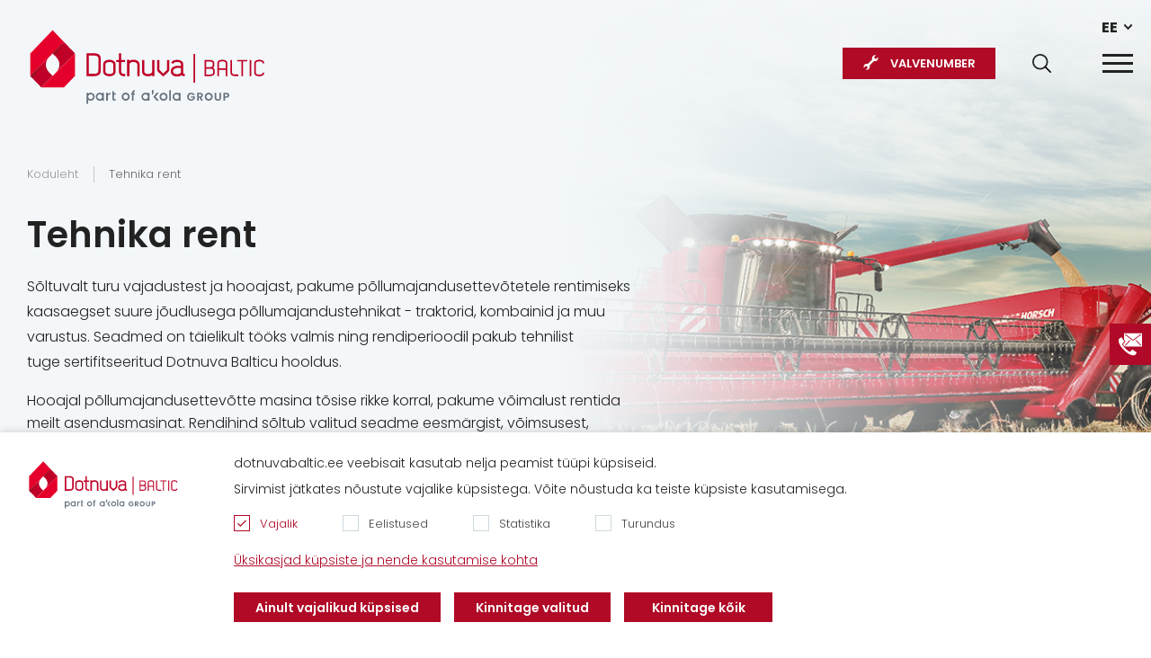

--- FILE ---
content_type: text/html; charset=utf-8
request_url: https://www.dotnuvabaltic.ee/tehnika-rent
body_size: 8963
content:
<!DOCTYPE html>
<!--[if IE]><![endif]-->
<!--[if IE 8 ]><html dir="ltr" lang="et" class="ie8"><![endif]-->
<!--[if IE 9 ]><html dir="ltr" lang="et" class="ie9"><![endif]-->
<!--[if (gt IE 9)|!(IE)]><!-->
<html dir="ltr" lang="et">
<!--<![endif]-->
<head><script>
    const popupId="new_cokies";
    function gtag() {
        dataLayer.push(arguments);
    }
    window.dataLayer = window.dataLayer || [];
    let e_cookies = {
        accept(e) {
            let t = new Date();
            t.setTime(t.getTime() + 31536e6), (document.cookie = "cookies=" + JSON.stringify(e) + "; expires=" + t.toGMTString() + "; path=/"), (this.acccepted = !0), (this.allowed = e), (this.close()), this.gtag(!0);
        },
        close() {
            if (document.getElementById(popupId)) {
                document.getElementById(popupId).style.display = "none";
            }
            this.onClose();
        },
        onClose() {},
        acceptAll() {
            this.accept(Object.values(this.types));
        },
        acceptSelected() {
            this.accept(this.selected);
        },
        accepted: !1,
        allowed: [],
        consentsOptions: [{"k":"analytics_storage","c":[2]},{"k":"ad_storage","c":[3]},{"k":"ad_user_data","c":[3]},{"k":"ad_personalization","c":[3]}],
        consents(e) {
            return this.consentsOptions
                .filter((t) => !e || t.c)
                .reduce((e, t) => ({ ...e, [t.k]: !t.c || this.a(t.c) ? "granted" : "denied" }), {});
        },
        init() {
            let e = `; ${document.cookie}`.split("; cookies=");
            2 === e.length && ((this.allowed = e.pop().split(";").shift()), (this.accepted = !0)),
                (window.onload = () => {
                    if (e_cookies.accepted) {
                        this.close();
                    } else {
                        if (document.getElementById(popupId)) {
                            document.getElementById(popupId).style.display = "block";
                        }
                    }
                }),
                this.gtag();
        },
        a(e) {
            if (e instanceof Array) {
                return e.some((e) => this.allowed.includes(e));
            }
            return this.allowed.includes(e);
        },
        select(e, t) {
            e.checked ? !1 === this.selected.includes(t) && this.selected.push(t) : (this.selected = this.selected.filter((e) => e !== t));
        },
        selected: [],
        types: { preferences: 1, statistics: 2, marketing: 3 },
        gtag: (e) => {
            gtag("consent", e ? "update" : "default", e_cookies.consents(e));
        },
    };
    e_cookies.init();
</script>
<meta charset="UTF-8" />
<meta name="viewport" content="width=device-width, initial-scale=1">
    <meta name="format-detection" content="telephone=no">
<meta http-equiv="X-UA-Compatible" content="IE=edge">
<title>Tehnika rent - Dotnuva Baltic As | Dotnuva Baltic</title>
<meta property="og:title" content="Tehnika rent - Dotnuva Baltic As | Dotnuva Baltic" />
<meta itemprop="name" content="Tehnika rent - Dotnuva Baltic As | Dotnuva Baltic" />
<meta property="og:site_name" content="Tehnika rent - Dotnuva Baltic As | Dotnuva Baltic" />
<base href="https://www.dotnuvabaltic.ee/" />
  <meta name="description" content="Sõltuvalt turu vajadustest ja hooajast, pakume rentimiskes erinevat põllumajandustehnikat. Küsi pakkumist Dotnuva Baltic AS lehelt!" />
  <meta property="og:description" content="Sõltuvalt turu vajadustest ja hooajast, pakume rentimiskes erinevat põllumajandustehnikat. Küsi pakkumist Dotnuva Baltic AS lehelt!" />
  <meta name="twitter:description" content="Sõltuvalt turu vajadustest ja hooajast, pakume rentimiskes erinevat põllumajandustehnikat. Küsi pakkumist Dotnuva Baltic AS lehelt!" />
  <meta itemprop="description" content="Sõltuvalt turu vajadustest ja hooajast, pakume rentimiskes erinevat põllumajandustehnikat. Küsi pakkumist Dotnuva Baltic AS lehelt!" />
  <meta name="keywords" content="Tehnika rent" />
 <meta name="twitter:image" content="https://www.dotnuvabaltic.ee/catalog/view/theme/dotnuva/images/social_logo.png" />
  <meta property="og:image" content="https://www.dotnuvabaltic.ee/catalog/view/theme/dotnuva/images/social_logo.png" />
  <meta itemprop="image" content="https://www.dotnuvabaltic.ee/catalog/view/theme/dotnuva/images/social_logo.png" />
  <meta property="og:url" content="https://www.dotnuvabaltic.ee/tehnika-rent" />
<meta name="twitter:url" content="https://www.dotnuvabaltic.ee/tehnika-rent" />
<script src="catalog/view/javascript/jquery/jquery-2.1.1.min.js" type="text/javascript"></script>
<script src="catalog/view/theme/dotnuva/js/jquery.cookie.js" type="text/javascript"></script>
  <script>
    (function(i,s,o,g,r,a,m){i['GoogleAnalyticsObject']=r;i[r]=i[r]||function(){
      (i[r].q=i[r].q||[]).push(arguments)},i[r].l=1*new Date();a=s.createElement(o),
      m=s.getElementsByTagName(o)[0];a.async=1;a.src=g;m.parentNode.insertBefore(a,m)
    })(window,document,'script','//www.google-analytics.com/analytics.js','ga');
  </script>

  
  
  
      <script>
    if ($.cookie('gdpr_s') && $.cookie('gdpr_r')) {
      ga('create', 'UA-16192159-2', 'dotnuvabaltic.ee');
    } else {
      ga('create', 'UA-16192159-2', 'dotnuvabaltic.ee', {
        'anonymizeIp': true,
        'storage': 'none',
        'clientId': $.cookie('OCSESSID')
      });
    }
    ga('send', 'pageview');
  </script>
  <script>
    !function(f,b,e,v,n,t,s)
    {if(f.fbq)return;n=f.fbq=function(){n.callMethod?
    n.callMethod.apply(n,arguments):n.queue.push(arguments)};
    if(!f._fbq)f._fbq=n;n.push=n;n.loaded=!0;n.version='2.0';
    n.queue=[];t=b.createElement(e);t.async=!0;
    t.src=v;s=b.getElementsByTagName(e)[0];
    s.parentNode.insertBefore(t,s)}(window, document,'script',
    'https://connect.facebook.net/en_US/fbevents.js');
    if(!$.cookie('gdpr_r'))
    {
      fbq('consent', 'revoke');
    }
    fbq('init', '1020907351985112');
    fbq('track', 'PageView');
  </script>
  <noscript><img height="1" width="1" style="display:none"
    src="https://www.facebook.com/tr?id=1020907351985112&ev=PageView&noscript=1"
  /></noscript>

  <script>(function(w,d,s,l,i){w[l]=w[l]||[];w[l].push({'gtm.start':
  new Date().getTime(),event:'gtm.js'});var f=d.getElementsByTagName(s)[0],
  j=d.createElement(s),dl=l!='dataLayer'?'&l='+l:'';j.async=true;j.src=
  'https://www.googletagmanager.com/gtm.js?id='+i+dl;f.parentNode.insertBefore(j,f);
  })(window,document,'script','dataLayer','GTM-MVWVZF3S');</script>
  
    
<link rel="stylesheet" href="catalog/view/theme/dotnuva/styles/style.css?v=0.0.36" />
<link rel="stylesheet" href="catalog/view/theme/dotnuva/styles/laptop.css?v=0.0.36" />
<link rel="stylesheet" href="catalog/view/theme/dotnuva/styles/responsive.css?v=0.0.36" id="responsive"/>
<link href="catalog/view/javascript/jquery/magnific/magnific-popup.css?v=0.0.36" type="text/css" rel="stylesheet" media="screen" />
<script src="catalog/view/javascript/jquery/magnific/jquery.magnific-popup.min.js?v=0.0.36" type="text/javascript"></script>
<script src="catalog/view/theme/dotnuva/js/opencart.js?v=0.0.36" type="text/javascript"></script>
<link href="https://www.dotnuvabaltic.ee/image/cache/catalog/category_headings/hero-technikos-nuoma2-cr-1920x585.png" rel="preload" as="image" />
<link href="https://www.dotnuvabaltic.ee/tehnika-rent" rel="canonical"  />
<link href="https://www.dotnuvabaltic.ee/image/favicon_0.ico" rel="icon"  />



													<link  hreflang="x-default" href="https://www.dotnuvabaltic.lt/technikos-nuoma" rel="alternate" />
									<link  hreflang="lt" href="https://www.dotnuvabaltic.lt/technikos-nuoma" rel="alternate" />
									<link  hreflang="lv" href="https://www.dotnuvabaltic.lv/tehnikas-noma" rel="alternate" />
									<link  hreflang="et" href="https://www.dotnuvabaltic.ee/tehnika-rent" rel="alternate" />
								
</head>




<body  id="et">
  
        <!-- Google Tag Manager (noscript) -->
    <noscript><iframe src="https://www.googletagmanager.com/ns.html?id=GTM-MVWVZF3S"
    height="0" width="0" style="display:none;visibility:hidden"></iframe></noscript>
    <!-- End Google Tag Manager (noscript) -->
   <header>
  <div class="wrap">
    <div class="right">
        <div class="languages">
                                      <div class="active">ee</div>
              <ul>
                        <li><a href="https://www.dotnuvabaltic.lt/technikos-nuoma" title="Lietuvių">lt</a></li>
                                <li><a href="https://www.dotnuvabaltic.lv/tehnikas-noma" title="Latviešu">lv</a></li>
                                </ul>
  </div>
 
      <ul class="extra-menu">
                  <li><a href="https://www.dotnuvabaltic.ee/uudised" title="Uudised">Uudised</a></li>
                          <li><a href="https://www.dotnuvabaltic.ee/meist" title="Meist">Meist</a></li>
                          <li><a href="https://www.dotnuvabaltic.ee/kontaktid" title="Kontaktid">Kontaktid</a></li>
                          <li><a href="https://www.dotnuvabaltic.ee/karjaeaer" title="Karjäär">Karjäär</a></li>
                          <li><a href="https://www.dotnuvabaltic.ee/finantseerimine" title="Finantseerimine
">Finantseerimine
</a></li>
                          <li><a href="https://www.dotnuvabaltic.ee/eripakkumised" title="Eripakkumised">Eripakkumised</a></li> 
              </ul>
      <button type="button" class="search-button" aria-label="Search"></button>
            <a href="https://www.dotnuvabaltic.ee/teenindus" title="VALVENUMBER" class="service-button">VALVENUMBER</a>
          </div>
    <a href="https://www.dotnuvabaltic.ee/" title="Dotnuva EE" id="logo"><img src="catalog/view/theme/dotnuva/images/logoDB.svg?v=0.3" alt="Dotnuva EE" title="Dotnuva EE"></a>
      <nav id="menu">
    <div class="top"><span>Menüü</span><button type="button" class="close"></button></div>
    <ul>
                   <li class="have-sub category_1">
          <a href="https://www.dotnuvabaltic.ee/uus-tehnika" title="Uus tehnika">Uus tehnika</a>
          <div class="supermega">
			<div class="back"><a href="https://www.dotnuvabaltic.ee/uus-tehnika" title="Uus tehnika">Uus tehnika</a><button type="button"></button></div>
            			<ul class="havesub">
				<li class="sub_8"><a href="https://www.dotnuvabaltic.ee/uus-tehnika/traktorid" title="Traktorid">Traktorid</a>
									<ul class="absolute">
											<li><a href="https://www.dotnuvabaltic.ee/uus-tehnika/traktorid/case-ih-quantum-seeria" title="Case IH Quantum seeria">Case IH Quantum seeria</a>
													</li>
											<li><a href="https://www.dotnuvabaltic.ee/uus-tehnika/traktorid/case-ih-quadtrac-seeria" title="Case IH Quadtrac seeria">Case IH Quadtrac seeria</a>
													</li>
											<li><a href="https://www.dotnuvabaltic.ee/uus-tehnika/traktorid/case-ih-luxxum-seeria" title="Case IH Luxxum seeria">Case IH Luxxum seeria</a>
													</li>
											<li><a href="https://www.dotnuvabaltic.ee/uus-tehnika/traktorid/case-ih-vestrum-seeria" title="Case IH Vestrum seeria">Case IH Vestrum seeria</a>
													</li>
											<li><a href="https://www.dotnuvabaltic.ee/uus-tehnika/traktorid/case-ih-maxxum-seeria" title="Case IH Maxxum seeria">Case IH Maxxum seeria</a>
													</li>
											<li><a href="https://www.dotnuvabaltic.ee/uus-tehnika/traktorid/case-ih-puma-seeria" title="Case IH Puma seeria">Case IH Puma seeria</a>
													</li>
											<li><a href="https://www.dotnuvabaltic.ee/uus-tehnika/traktorid/case-ih-optum-seeria" title="Case IH Optum seeria">Case IH Optum seeria</a>
													</li>
											<li><a href="https://www.dotnuvabaltic.ee/uus-tehnika/traktorid/case-ih-magnum-seeria" title="Case IH Magnum seeria">Case IH Magnum seeria</a>
													</li>
											<li><a href="https://www.dotnuvabaltic.ee/uus-tehnika/traktorid/case-ih-steiger-seeria" title="Case IH Steiger seeria">Case IH Steiger seeria</a>
													</li>
											<li><a href="https://www.dotnuvabaltic.ee/uus-tehnika/traktorid/case-ih-farmall-seeria" title="Case IH Farmall seeria">Case IH Farmall seeria</a>
													</li>
										</ul>
								</li>
			</ul>
            			<ul >
				<li class="sub_26"><a href="https://www.dotnuvabaltic.ee/uus-tehnika/kombainid" title="Kombainid">Kombainid</a>
								</li>
			</ul>
            			<ul >
				<li class="sub_29"><a href="https://www.dotnuvabaltic.ee/uus-tehnika/heedrid" title="Heedrid">Heedrid</a>
								</li>
			</ul>
            			<ul >
				<li class="sub_32"><a href="https://www.dotnuvabaltic.ee/uus-tehnika/laadurid" title="Laadurid">Laadurid</a>
								</li>
			</ul>
            			<ul class="havesub">
				<li class="sub_11"><a href="https://www.dotnuvabaltic.ee/uus-tehnika/mullaharimistehnika" title="Mullaharimistehnika">Mullaharimistehnika</a>
									<ul class="absolute">
											<li><a href="https://www.dotnuvabaltic.ee/uus-tehnika/mullaharimistehnika/kultivaatorid" title="Kultivaatorid">Kultivaatorid</a>
														<ul>
							 							  <li><a href="https://www.dotnuvabaltic.ee/uus-tehnika/mullaharimistehnika/kultivaatorid/tuukultivaatorid" title="Tüükultivaatorid">Tüükultivaatorid</a></li>
														  <li><a href="https://www.dotnuvabaltic.ee/uus-tehnika/mullaharimistehnika/kultivaatorid/903" title="Järelveetavad kultivaatorid">Järelveetavad kultivaatorid</a></li>
														  <li><a href="https://www.dotnuvabaltic.ee/uus-tehnika/mullaharimistehnika/kultivaatorid/lausharimiskultivaatorid" title="Lausharimiskultivaatorid">Lausharimiskultivaatorid</a></li>
														  <li><a href="https://www.dotnuvabaltic.ee/uus-tehnika/mullaharimistehnika/kultivaatorid/ribasharimisseadmed" title="Ribasharimisseadmed">Ribasharimisseadmed</a></li>
														  <li><a href="https://www.dotnuvabaltic.ee/uus-tehnika/mullaharimistehnika/kultivaatorid/packomat-ja-pollurullid" title="Packomat ja põllurullid">Packomat ja põllurullid</a></li>
														</ul>
													</li>
											<li><a href="https://www.dotnuvabaltic.ee/uus-tehnika/mullaharimistehnika/kulvikud" title="Külvikud">Külvikud</a>
														<ul>
							 							  <li><a href="https://www.dotnuvabaltic.ee/uus-tehnika/mullaharimistehnika/kulvikud/pneumaatilised-kulvikud" title="Pneumaatilised külvikud">Pneumaatilised külvikud</a></li>
														  <li><a href="https://www.dotnuvabaltic.ee/uus-tehnika/mullaharimistehnika/kulvikud/rippes-pneumaatilised-kulvikud" title="Rippes pneumaatilised külvikud">Rippes pneumaatilised külvikud</a></li>
														  <li><a href="https://www.dotnuvabaltic.ee/uus-tehnika/mullaharimistehnika/kulvikud/universaalkulvikud" title="Universaalkülvikud">Universaalkülvikud</a></li>
														  <li><a href="https://www.dotnuvabaltic.ee/uus-tehnika/mullaharimistehnika/kulvikud/tappiskulvikud" title="Täppiskülvikud">Täppiskülvikud</a></li>
														  <li><a href="https://www.dotnuvabaltic.ee/uus-tehnika/mullaharimistehnika/kulvikud/otsekulvikud" title="Otsekülvikud">Otsekülvikud</a></li>
														  <li><a href="https://www.dotnuvabaltic.ee/uus-tehnika/mullaharimistehnika/kulvikud/lintkuelvikud" title="Ribakülvikud">Ribakülvikud</a></li>
														</ul>
													</li>
											<li><a href="https://www.dotnuvabaltic.ee/uus-tehnika/mullaharimistehnika/randaalid163" title="Randaalid">Randaalid</a>
														<ul>
							 							  <li><a href="https://www.dotnuvabaltic.ee/uus-tehnika/mullaharimistehnika/randaalid163/tueuekultivaatorid983" title="Tüükultivaatorid">Tüükultivaatorid</a></li>
														  <li><a href="https://www.dotnuvabaltic.ee/uus-tehnika/mullaharimistehnika/randaalid163/randaalid" title="Randaalid">Randaalid</a></li>
														</ul>
													</li>
											<li><a href="https://www.dotnuvabaltic.ee/uus-tehnika/mullaharimistehnika/aekked" title="Äkked">Äkked</a>
													</li>
											<li><a href="https://www.dotnuvabaltic.ee/uus-tehnika/mullaharimistehnika/adrad" title="Adrad">Adrad</a>
														<ul>
							 							  <li><a href="https://www.dotnuvabaltic.ee/uus-tehnika/mullaharimistehnika/adrad/poolripp-poordadrad" title="Poolripp-pöördadrad ">Poolripp-pöördadrad </a></li>
														  <li><a href="https://www.dotnuvabaltic.ee/uus-tehnika/mullaharimistehnika/adrad/tavaadrad" title="Tavaadrad">Tavaadrad</a></li>
														  <li><a href="https://www.dotnuvabaltic.ee/uus-tehnika/mullaharimistehnika/adrad/ripp-poordadrad" title="Ripp-pöördadrad">Ripp-pöördadrad</a></li>
														</ul>
													</li>
											<li><a href="https://www.dotnuvabaltic.ee/uus-tehnika/mullaharimistehnika/suegavkobestid" title="Sügavkobestid">Sügavkobestid</a>
													</li>
											<li><a href="https://www.dotnuvabaltic.ee/uus-tehnika/mullaharimistehnika/kivikoristajad" title="Kivikoristajad">Kivikoristajad</a>
													</li>
										</ul>
								</li>
			</ul>
            			<ul class="havesub">
				<li class="sub_34"><a href="https://www.dotnuvabaltic.ee/uus-tehnika/taimehooldusseadmed" title="Taimehooldusseadmed">Taimehooldusseadmed</a>
									<ul class="absolute">
											<li><a href="https://www.dotnuvabaltic.ee/uus-tehnika/taimehooldusseadmed/taimekaitsepritsid" title="Taimekaitsepritsid">Taimekaitsepritsid</a>
														<ul>
							 							  <li><a href="https://www.dotnuvabaltic.ee/uus-tehnika/taimehooldusseadmed/taimekaitsepritsid/iseliikuvad-pritsid" title="Iseliikuvad pritsid">Iseliikuvad pritsid</a></li>
														  <li><a href="https://www.dotnuvabaltic.ee/uus-tehnika/taimehooldusseadmed/taimekaitsepritsid/haakepritsid" title="Haakepritsid">Haakepritsid</a></li>
														</ul>
													</li>
											<li><a href="https://www.dotnuvabaltic.ee/uus-tehnika/taimehooldusseadmed/vaeetiselaoturid" title="Väetiselaoturid">Väetiselaoturid</a>
														<ul>
							 							  <li><a href="https://www.dotnuvabaltic.ee/uus-tehnika/taimehooldusseadmed/vaeetiselaoturid/jaerelveetavad-vaeetiselaoturid" title="Järelveetavad väetiselaoturid">Järelveetavad väetiselaoturid</a></li>
														  <li><a href="https://www.dotnuvabaltic.ee/uus-tehnika/taimehooldusseadmed/vaeetiselaoturid/rippes-vaeetiselaoturid" title="Rippes väetiselaoturid">Rippes väetiselaoturid</a></li>
														</ul>
													</li>
										</ul>
								</li>
			</ul>
            			<ul class="havesub">
				<li class="sub_36"><a href="https://www.dotnuvabaltic.ee/uus-tehnika/soodatootmistehnika" title="Söödatootmistehnika">Söödatootmistehnika</a>
									<ul class="absolute">
											<li><a href="https://www.dotnuvabaltic.ee/uus-tehnika/soodatootmistehnika/rippniidukid" title="Rippniidukid">Rippniidukid</a>
													</li>
											<li><a href="https://www.dotnuvabaltic.ee/uus-tehnika/soodatootmistehnika/pressid" title="Pressid">Pressid</a>
													</li>
											<li><a href="https://www.dotnuvabaltic.ee/uus-tehnika/soodatootmistehnika/vaalutid" title="Vaalutid">Vaalutid</a>
													</li>
											<li><a href="https://www.dotnuvabaltic.ee/uus-tehnika/soodatootmistehnika/kaarutid" title="Kaarutid">Kaarutid</a>
													</li>
											<li><a href="https://www.dotnuvabaltic.ee/uus-tehnika/soodatootmistehnika/kiletajad" title="Kiletajad">Kiletajad</a>
													</li>
											<li><a href="https://www.dotnuvabaltic.ee/uus-tehnika/soodatootmistehnika/hooldusniidukid" title="Hooldusniidukid">Hooldusniidukid</a>
													</li>
										</ul>
								</li>
			</ul>
            			<ul class="havesub">
				<li class="sub_38"><a href="https://www.dotnuvabaltic.ee/uus-tehnika/sootmistehnika" title="Söötmistehnika">Söötmistehnika</a>
									<ul class="absolute">
											<li><a href="https://www.dotnuvabaltic.ee/uus-tehnika/sootmistehnika/soodamikserid" title="Söödamikserid">Söödamikserid</a>
													</li>
											<li><a href="https://www.dotnuvabaltic.ee/uus-tehnika/sootmistehnika/pallipurustid" title="Pallipurustid">Pallipurustid</a>
													</li>
											<li><a href="https://www.dotnuvabaltic.ee/uus-tehnika/sootmistehnika/pohupurustajad" title="Põhupurustajad">Põhupurustajad</a>
													</li>
										</ul>
								</li>
			</ul>
            			<ul class="havesub">
				<li class="sub_57"><a href="https://www.dotnuvabaltic.ee/uus-tehnika/laega-ja-sonnikumasinad" title="Läga- ja sõnnikumasinad">Läga- ja sõnnikumasinad</a>
									<ul class="absolute">
											<li><a href="https://www.dotnuvabaltic.ee/uus-tehnika/laega-ja-sonnikumasinad/taheorgaanika-laoturid" title="Taheorgaanika laoturid">Taheorgaanika laoturid</a>
													</li>
											<li><a href="https://www.dotnuvabaltic.ee/uus-tehnika/laega-ja-sonnikumasinad/laegatankhaagised" title="Lägatankhaagised">Lägatankhaagised</a>
													</li>
										</ul>
								</li>
			</ul>
            			<ul class="havesub">
				<li class="sub_58"><a href="https://www.dotnuvabaltic.ee/uus-tehnika/haagised" title="Haagised">Haagised</a>
									<ul class="absolute">
											<li><a href="https://www.dotnuvabaltic.ee/uus-tehnika/haagised/pollumajandushaagised1893" title="Põllumajandushaagised">Põllumajandushaagised</a>
													</li>
											<li><a href="https://www.dotnuvabaltic.ee/uus-tehnika/haagised/viljaveo-ja-kallurhaagised" title="Viljaveo- ja kallurhaagised">Viljaveo- ja kallurhaagised</a>
													</li>
											<li><a href="https://www.dotnuvabaltic.ee/uus-tehnika/haagised/uemberlaadimishaagised" title="Ümberlaadimishaagised">Ümberlaadimishaagised</a>
													</li>
										</ul>
								</li>
			</ul>
            			<ul class="havesub">
				<li class="sub_59"><a href="https://www.dotnuvabaltic.ee/uus-tehnika/kuetusetanklad" title="Kütusetanklad">Kütusetanklad</a>
									<ul class="absolute">
											<li><a href="https://www.dotnuvabaltic.ee/uus-tehnika/kuetusetanklad/veemahutid" title="Veemahutid">Veemahutid</a>
													</li>
											<li><a href="https://www.dotnuvabaltic.ee/uus-tehnika/kuetusetanklad/vedelvaeetise-mahutid" title="Vedelväetise mahutid">Vedelväetise mahutid</a>
													</li>
											<li><a href="https://www.dotnuvabaltic.ee/uus-tehnika/kuetusetanklad/863" title="Vedeliku jälgimis- ja juhtimisseadmed">Vedeliku jälgimis- ja juhtimisseadmed</a>
													</li>
											<li><a href="https://www.dotnuvabaltic.ee/uus-tehnika/kuetusetanklad/diiselmahutid" title="Diiselmahutid">Diiselmahutid</a>
													</li>
											<li><a href="https://www.dotnuvabaltic.ee/uus-tehnika/kuetusetanklad/adblue-tanklad" title="AdBlue tanklad">AdBlue tanklad</a>
													</li>
										</ul>
								</li>
			</ul>
            			<ul class="havesub">
				<li class="sub_60"><a href="https://www.dotnuvabaltic.ee/uus-tehnika/taeppisviljelussuesteemid" title="Täppisviljelussüsteemid">Täppisviljelussüsteemid</a>
									<ul class="absolute">
											<li><a href="https://www.dotnuvabaltic.ee/uus-tehnika/taeppisviljelussuesteemid/pollumajandusmasinate-monitorid" title="Põllumajandusmasinate monitorid">Põllumajandusmasinate monitorid</a>
													</li>
											<li><a href="https://www.dotnuvabaltic.ee/uus-tehnika/taeppisviljelussuesteemid/automaatsed-juhiabisuesteemid" title="Automaatsed juhiabisüsteemid">Automaatsed juhiabisüsteemid</a>
													</li>
											<li><a href="https://www.dotnuvabaltic.ee/uus-tehnika/taeppisviljelussuesteemid/tarkvara" title="Tarkvara">Tarkvara</a>
														<ul>
							 							  <li><a href="https://www.dotnuvabaltic.ee/uus-tehnika/taeppisviljelussuesteemid/tarkvara/parandussignaalid" title="Parandussignaalid">Parandussignaalid</a></li>
														</ul>
													</li>
										</ul>
								</li>
			</ul>
                    </div>
      </li>
                    <li class="have-sub category_2">
          <a href="https://www.dotnuvabaltic.ee/kasutatud-pollumajandustehnika" title="Kasutatud põllumajandustehnika">Kasutatud põllumajandustehnika</a>
          <div class="supermega">
			<div class="back"><a href="https://www.dotnuvabaltic.ee/kasutatud-pollumajandustehnika" title="Kasutatud põllumajandustehnika">Kasutatud põllumajandustehnika</a><button type="button"></button></div>
            			<ul >
				<li class="sub_163"><a href="https://www.dotnuvabaltic.ee/kasutatud-pollumajandustehnika/1633" title="Vähekasutatud tehnika müük %">Vähekasutatud tehnika müük %</a>
								</li>
			</ul>
            			<ul class="havesub">
				<li class="sub_53"><a href="https://www.dotnuvabaltic.ee/kasutatud-pollumajandustehnika/kasutatud-traktorid" title="Kasutatud traktorid">Kasutatud traktorid</a>
									<ul class="absolute">
											<li><a href="https://www.dotnuvabaltic.ee/kasutatud-pollumajandustehnika/kasutatud-traktorid/case-ih-kasutatud-traktorid" title="Case IH kasutatud traktorid">Case IH kasutatud traktorid</a>
													</li>
											<li><a href="https://www.dotnuvabaltic.ee/kasutatud-pollumajandustehnika/kasutatud-traktorid/new-holland-kasutatud-traktorid" title="New Holland kasutatud traktorid">New Holland kasutatud traktorid</a>
													</li>
											<li><a href="https://www.dotnuvabaltic.ee/kasutatud-pollumajandustehnika/kasutatud-traktorid/john-deere-kasutatud-traktorid" title="John Deere kasutatud traktorid">John Deere kasutatud traktorid</a>
													</li>
											<li><a href="https://www.dotnuvabaltic.ee/kasutatud-pollumajandustehnika/kasutatud-traktorid/fendt-kasutatud-traktorid" title="Fendt kasutatud traktorid">Fendt kasutatud traktorid</a>
													</li>
											<li><a href="https://www.dotnuvabaltic.ee/kasutatud-pollumajandustehnika/kasutatud-traktorid/claas-kasutatud-traktorid" title="Claas kasutatud traktorid">Claas kasutatud traktorid</a>
													</li>
											<li><a href="https://www.dotnuvabaltic.ee/kasutatud-pollumajandustehnika/kasutatud-traktorid/massey-ferguson-kasutatud-traktorid" title="Massey Ferguson kasutatud traktorid">Massey Ferguson kasutatud traktorid</a>
													</li>
											<li><a href="https://www.dotnuvabaltic.ee/kasutatud-pollumajandustehnika/kasutatud-traktorid/valtra-kasutatud-traktorid" title="Valtra kasutatud traktorid">Valtra kasutatud traktorid</a>
													</li>
											<li><a href="https://www.dotnuvabaltic.ee/kasutatud-pollumajandustehnika/kasutatud-traktorid/muud-kasutatud-traktorid" title="Muud kasutatud traktorid">Muud kasutatud traktorid</a>
													</li>
										</ul>
								</li>
			</ul>
            			<ul class="havesub">
				<li class="sub_52"><a href="https://www.dotnuvabaltic.ee/kasutatud-pollumajandustehnika/kasutatud-kombainid" title="Kasutatud kombainid">Kasutatud kombainid</a>
									<ul class="absolute">
											<li><a href="https://www.dotnuvabaltic.ee/kasutatud-pollumajandustehnika/kasutatud-kombainid/case-ih-kasutatud-kombainid" title="Case IH kasutatud kombainid">Case IH kasutatud kombainid</a>
													</li>
											<li><a href="https://www.dotnuvabaltic.ee/kasutatud-pollumajandustehnika/kasutatud-kombainid/john-deere-kasutatud-kombainid" title="John Deere kasutatud kombainid">John Deere kasutatud kombainid</a>
													</li>
											<li><a href="https://www.dotnuvabaltic.ee/kasutatud-pollumajandustehnika/kasutatud-kombainid/fendt-kasutatud-kombainid" title="Fendt kasutatud kombainid">Fendt kasutatud kombainid</a>
													</li>
											<li><a href="https://www.dotnuvabaltic.ee/kasutatud-pollumajandustehnika/kasutatud-kombainid/claas-kasutatud-kombainid" title="Claas kasutatud kombainid">Claas kasutatud kombainid</a>
													</li>
											<li><a href="https://www.dotnuvabaltic.ee/kasutatud-pollumajandustehnika/kasutatud-kombainid/muud-kasutatud-kombainid" title="Muud kasutatud kombainid">Muud kasutatud kombainid</a>
													</li>
										</ul>
								</li>
			</ul>
            			<ul class="havesub">
				<li class="sub_114"><a href="https://www.dotnuvabaltic.ee/kasutatud-pollumajandustehnika/kasutatud-taimekaitsepritsid" title="Kasutatud taimekaitsepritsid">Kasutatud taimekaitsepritsid</a>
									<ul class="absolute">
											<li><a href="https://www.dotnuvabaltic.ee/kasutatud-pollumajandustehnika/kasutatud-taimekaitsepritsid/kasutatud-iseliikuvad-pritsid" title="Kasutatud iseliikuvad pritsid">Kasutatud iseliikuvad pritsid</a>
													</li>
											<li><a href="https://www.dotnuvabaltic.ee/kasutatud-pollumajandustehnika/kasutatud-taimekaitsepritsid/kasutatud-ripp-ja-jaerelveetavad-pritsid" title="Kasutatud ripp- ja järelveetavad pritsid">Kasutatud ripp- ja järelveetavad pritsid</a>
													</li>
										</ul>
								</li>
			</ul>
            			<ul >
				<li class="sub_115"><a href="https://www.dotnuvabaltic.ee/kasutatud-pollumajandustehnika/kasutatud-vaeetiselaoturid" title="Kasutatud väetiselaoturid">Kasutatud väetiselaoturid</a>
								</li>
			</ul>
            			<ul class="havesub">
				<li class="sub_116"><a href="https://www.dotnuvabaltic.ee/kasutatud-pollumajandustehnika/kasutatud-heina-ja-soodatehnika" title="Kasutatud heina- ja söödatehnika">Kasutatud heina- ja söödatehnika</a>
									<ul class="absolute">
											<li><a href="https://www.dotnuvabaltic.ee/kasutatud-pollumajandustehnika/kasutatud-heina-ja-soodatehnika/kasutatud-niidukid" title="Kasutatud niidukid">Kasutatud niidukid</a>
													</li>
											<li><a href="https://www.dotnuvabaltic.ee/kasutatud-pollumajandustehnika/kasutatud-heina-ja-soodatehnika/kasutatud-pressid" title="Kasutatud pressid">Kasutatud pressid</a>
													</li>
											<li><a href="https://www.dotnuvabaltic.ee/kasutatud-pollumajandustehnika/kasutatud-heina-ja-soodatehnika/kasutatud-soodamikserid" title="Kasutatud söödamikserid">Kasutatud söödamikserid</a>
													</li>
											<li><a href="https://www.dotnuvabaltic.ee/kasutatud-pollumajandustehnika/kasutatud-heina-ja-soodatehnika/kasutatud-kaarutid-ja-vaalutid" title="Kasutatud kaarutid ja vaalutid">Kasutatud kaarutid ja vaalutid</a>
													</li>
										</ul>
								</li>
			</ul>
            			<ul class="havesub">
				<li class="sub_140"><a href="https://www.dotnuvabaltic.ee/kasutatud-pollumajandustehnika/kasutatud-mullaharimis-ja-kuelvimasinad" title="Kasutatud mullaharimis- ja külvimasinad">Kasutatud mullaharimis- ja külvimasinad</a>
									<ul class="absolute">
											<li><a href="https://www.dotnuvabaltic.ee/kasutatud-pollumajandustehnika/kasutatud-mullaharimis-ja-kuelvimasinad/kasutatud-kuelvikud" title="Kasutatud külvikud ">Kasutatud külvikud </a>
													</li>
											<li><a href="https://www.dotnuvabaltic.ee/kasutatud-pollumajandustehnika/kasutatud-mullaharimis-ja-kuelvimasinad/kasutatud-randaalid-ja-tueuekultivaatorid" title="Kasutatud randaalid ja tüükultivaatorid">Kasutatud randaalid ja tüükultivaatorid</a>
													</li>
											<li><a href="https://www.dotnuvabaltic.ee/kasutatud-pollumajandustehnika/kasutatud-mullaharimis-ja-kuelvimasinad/kasutatud-adrad" title="Kasutatud adrad">Kasutatud adrad</a>
													</li>
										</ul>
								</li>
			</ul>
            			<ul >
				<li class="sub_141"><a href="https://www.dotnuvabaltic.ee/kasutatud-pollumajandustehnika/kasutatud-laadurid" title="Kasutatud laadurid">Kasutatud laadurid</a>
								</li>
			</ul>
            			<ul >
				<li class="sub_142"><a href="https://www.dotnuvabaltic.ee/kasutatud-pollumajandustehnika/muud-kasutatud-mullaharimismasinad" title="Muud kasutatud mullaharimismasinad">Muud kasutatud mullaharimismasinad</a>
								</li>
			</ul>
                    </div>
      </li>
                    <li class="have-sub category_3">
          <a href="https://www.dotnuvabaltic.ee/tehnika-rent" title="Tehnika rent">Tehnika rent</a>
          <div class="supermega">
			<div class="back"><a href="https://www.dotnuvabaltic.ee/tehnika-rent" title="Tehnika rent">Tehnika rent</a><button type="button"></button></div>
            			<ul >
				<li class="sub_41"><a href="https://www.dotnuvabaltic.ee/tehnika-rent/traktori-rent" title="Traktori rent">Traktori rent</a>
								</li>
			</ul>
            			<ul >
				<li class="sub_42"><a href="https://www.dotnuvabaltic.ee/tehnika-rent/kombaini-rent" title="Kombaini rent">Kombaini rent</a>
								</li>
			</ul>
                    </div>
      </li>
                    <li class="have-sub category_4">
          <a href="https://www.dotnuvabaltic.ee/teraviljakaeitlusseadmed" title="Teraviljakäitlusseadmed">Teraviljakäitlusseadmed</a>
          <div class="supermega">
			<div class="back"><a href="https://www.dotnuvabaltic.ee/teraviljakaeitlusseadmed" title="Teraviljakäitlusseadmed">Teraviljakäitlusseadmed</a><button type="button"></button></div>
            			<ul >
				<li class="sub_120"><a href="https://www.dotnuvabaltic.ee/teraviljakaeitlusseadmed/punkerhoidlad" title="Punkerhoidlad">Punkerhoidlad</a>
								</li>
			</ul>
            			<ul class="havesub">
				<li class="sub_121"><a href="https://www.dotnuvabaltic.ee/teraviljakaeitlusseadmed/viljakuivatusseadmed" title="Viljakuivatusseadmed">Viljakuivatusseadmed</a>
									<ul class="absolute">
											<li><a href="https://www.dotnuvabaltic.ee/teraviljakaeitlusseadmed/viljakuivatusseadmed/cimbria-laebivoolukuivatid" title="Cimbria läbivoolukuivatid">Cimbria läbivoolukuivatid</a>
													</li>
											<li><a href="https://www.dotnuvabaltic.ee/teraviljakaeitlusseadmed/viljakuivatusseadmed/arska-portsjonkuivatid" title="ARSKA portsjonkuivatid">ARSKA portsjonkuivatid</a>
													</li>
										</ul>
								</li>
			</ul>
            			<ul >
				<li class="sub_119"><a href="https://www.dotnuvabaltic.ee/teraviljakaeitlusseadmed/teravilja-ja-seemnete-puhastamise-ja-sorteerimise-seadmed" title="Teravilja ja seemnete puhastamise ja sorteerimise seadmed">Teravilja ja seemnete puhastamise ja sorteerimise seadmed</a>
								</li>
			</ul>
            			<ul >
				<li class="sub_122"><a href="https://www.dotnuvabaltic.ee/teraviljakaeitlusseadmed/konveierid" title="Konveierid">Konveierid</a>
								</li>
			</ul>
            			<ul >
				<li class="sub_118"><a href="https://www.dotnuvabaltic.ee/teraviljakaeitlusseadmed/ohu-puhastamise-ja-tolmu-kogumise-seadmed" title="Õhu puhastamise ja tolmu kogumise seadmed">Õhu puhastamise ja tolmu kogumise seadmed</a>
								</li>
			</ul>
            			<ul >
				<li class="sub_175"><a href="https://www.dotnuvabaltic.ee/teraviljakaeitlusseadmed/tehtud-tood" title="Tehtud tööd">Tehtud tööd</a>
								</li>
			</ul>
                    </div>
      </li>
                  <li><a href="https://www.dotnuvabaltic.ee/varuosad" title="Varuosad">Varuosad</a></li>
      </ul>
</nav>
	<button type="button" class="burger" aria-label="Navigation Menu"></button></div>
 
  </div>
</header>
<main class="marginTop" >
	<div class="page-hero rent-parent" style="background-image:url('https://www.dotnuvabaltic.ee/image/cache/catalog/category_headings/hero-technikos-nuoma2-cr-1920x585.png');">
		<div class="wrap">
			<div class="left">
				<ul class="breadcrumb">
										<li><a href="https://www.dotnuvabaltic.ee" title="Koduleht">Koduleht</a></li>
									<li><a href="https://www.dotnuvabaltic.ee/tehnika-rent" title="Tehnika rent">Tehnika rent</a></li>
								</ul>
				<h1>Tehnika rent</h1>
				<p>S&otilde;ltuvalt turu vajadustest ja hooajast, pakume&nbsp;p&otilde;llumajandusettev&otilde;tetele&nbsp;rentimiseks kaasaegset suure j&otilde;udlusega p&otilde;llumajandustehnikat - traktorid, kombainid ja muu varustus. Seadmed&nbsp;on t&auml;ielikult t&ouml;&ouml;ks valmis ning rendiperioodil pakub tehnilist tuge&nbsp;sertifitseeritud Dotnuva Balticu hooldus.</p>

<p>Hooajal p&otilde;llumajandusettev&otilde;tte&nbsp;masina t&otilde;sise rikke korral, pakume v&otilde;imalust rentida meilt asendusmasinat. Rendihind s&otilde;ltub valitud seadme eesm&auml;rgist, v&otilde;imsusest, rendiperioodist ja tasulisest ajaintervallist. Rendiperioodi l&otilde;pus pakume kliendile seadme&nbsp;v&auml;ljaostmise v&otilde;imalust ja loome selleks soodsad finantseerimistingimused.</p>

			</div>
		</div>
	</div>
		<div class="to-contact-red rent_contact">
		<div class="wrap">
			<div class="left">
				<p>Põllumajandustehnika rentimiseks pöörduge meie poole</p>
				<button type="button" title="Võta meiega ühendust" class="button">Võta meiega ühendust</biutton>
			</div>
			<div class="right">
				<img src="https://www.dotnuvabaltic.ee/image/cache/catalog/Eesti/Töötajate pildid/enno-hendrik-lauri-230x192px-cr-140x140.jpg" alt="Enno-Hendrik Lauri" title="Enno-Hendrik Lauri">
				<div>
					<p>Tootegrupijuht</p>
					<p>Enno-Hendrik Lauri</p>
					<p><a href="tel:5887 3250">5887 3250</a></p>
					<p><a href="/cdn-cgi/l/email-protection#71141f1f1e5c19141f1503181a5f1d1004031831151e051f04071013101d0518125f1414"><span class="__cf_email__" data-cfemail="b9dcd7d7d694d1dcd7ddcbd0d297d5d8cccbd0f9ddd6cdd7cccfd8dbd8d5cdd0da97dcdc">[email&#160;protected]</span></a></p>
				</div>
			</div>
		</div>
	</div>
	<div class="clear"></div>
			<div>
				<div class="rent-info-block rent_category_41" style="background-image:url(https://www.dotnuvabaltic.ee/image/cache/catalog/parent_categories/traktoriu-nuoma-cr-1920x423.png);">
			<div class="wrap">
				<div class="text simple-text">
					<p>Traktori rent</p>
					
					<p><a href="https://www.dotnuvabaltic.ee/tehnika-rent/traktori-rent" title="Traktori rent">Rohkem infot</a></p>
				</div>
			</div>
		</div>
				<div class="rent-info-block rent_category_42" style="background-image:url(https://www.dotnuvabaltic.ee/image/cache/catalog/parent_categories/javu-kombainu-nuoma-cr-1920x423.png);">
			<div class="wrap">
				<div class="text simple-text">
					<p>Kombaini rent</p>
					
					<p><a href="https://www.dotnuvabaltic.ee/tehnika-rent/kombaini-rent" title="Kombaini rent">Rohkem infot</a></p>
				</div>
			</div>
		</div>
			</div>
				<div class="what-interested">
		<div class="wrap">
			<div class="heading">Milline põllumajandustehnika teid huvitab?</div>
			<form action="#" method="post" class="forma">
				<div class="gray">
					<div>
						<label class="required">Varustuse tüüp</label>
						<select name="tech">
							<option value="" selected style="display:none"> --- Palun valige --- </option>
														<option value="Traktorid" data-id="1">Traktorid</option>
														<option value="Kombainid" data-id="2">Kombainid</option>
													</select>
					</div>
					<div>
						<label class="required">Valige võimsus</label>
						<select name="option_form">
							<option value="" selected style="display:none"> --- Palun valige --- </option>
																								<option value="140-170 hj" data-id="1" style="display:none">140-170 hj</option>
																	<option value="110-140 hj" data-id="1" style="display:none">110-140 hj</option>
																	<option value="90-110 hj" data-id="1" style="display:none">90-110 hj</option>
																																<option value="Lõikelaius 6,60 m" data-id="2" style="display:none">Lõikelaius 6,60 m</option>
																					</select>
					</div>
				</div>
				<textarea name="additional" placeholder="Täpsustage lisavarustust või lisaseadmeid"></textarea>
				<div class="three-columns">
					<div>
						<label class="required">Ees- ja perekonnanimi</label>
						<input type="text" name="name_surname" value="">
					</div>
					<div>
						<label class="required">Telefon</label>
						<input type="text" name="phone" value="">
					</div>
					<div>
						<label class="required">E-mail</label>
						<input type="text" name="email" value="">
						<input type="hidden" name="confirm_email" value="">
					</div>
				</div>
				<div class="checkboxai agree">
					<label>
						<input type="checkbox" name="privacy_policy" value="1">
						<span class="check"></span>
						<span class="label"><p>N&otilde;ustun&nbsp;<a href="https://www.dotnuvabaltic.ee/privaatsuseeskirjaga" target="_blank">Privaatsuseeskirjaga</a></p>

<p>&nbsp;</p>
</span>
					</label>
				</div>
				<input type="hidden" name="mailto" value="enno-hendrik.lauri@dotnuvabaltic.ee">
				<button type="submit">Saada</button>
			</form>
		</div>
	</div>
			<option value=""></option>
			<option value=""></option>
		<script data-cfasync="false" src="/cdn-cgi/scripts/5c5dd728/cloudflare-static/email-decode.min.js"></script><script>
	$(document).ready(function() {
		$('select[name="tech"]').change(function(event) {
			var current_id = $(this).find('option:selected').attr('data-id');
			$('select[name="option_form"]').find('option[data-id="'+current_id+'"]').show();
			$('select[name="option_form"] option').not('option[data-id="'+current_id+'"]').hide();
			$('select[name="option_form"] option').removeAttr('selected');

			if (current_id == 4) {
				$('#write_option').remove();
				$('select[name="option_form"]').attr('disabled', 'disabled');
				$('<input type="text" name="option_form" value="" placeholder="dominančios technikos pavadinimas ar tipas" id="write_option">').insertAfter('select[name="option_form"]');
			} else {
				$('#write_option').remove();
				$('select[name="option_form"]').removeAttr('disabled');
			}
		});
	});
	</script>
		</main>
<footer>
  <div class="wrap">
    <div class="col">
      <img src="catalog/view/theme/dotnuva/images/logoDB.svg?v=0.3" alt="Dotnuva" title="Dotnuva">
      <div class="soc">
        <a href="https://www.facebook.com/DotnuvaBalticEesti" title="Facebook" class="fb" target="_blank" rel="nofollow"></a>        <a href="https://www.youtube.com/channel/UCNSA-mGpOAQFe-grHJbAsFw" title="Youtube" class="yt" target="_blank" rel="nofollow"></a>        <a href="https://www.instagram.com/dotnuvabalticeesti/" title="Instagram" class="ins" target="_blank" rel="nofollow"></a>        <a href="https://www.linkedin.com/company/dotnuva-baltics-ee" title="Linkedin" class="lin" target="_blank" rel="nofollow"></a>      </div>
    </div>
    <div class="col dropdown">
      <div class="title opened">Kontaktid</div>
      <div>
        <p>Savim&auml;e 7, Vahi 60534,&nbsp;Tartu vald<br />
Tel. 6612800<br />
E-mail:&nbsp;<a href="/cdn-cgi/l/email-protection#3a53545c557a5e554e544f4c5b585b564e5359145f5f"><span class="__cf_email__" data-cfemail="8fe6e1e9e0cfebe0fbe1faf9eeedeee3fbe6eca1eaea">[email&#160;protected]</span></a></p>

<p>&nbsp;</p>

<p>&nbsp;</p>

      </div>
    </div>
          <div class="col dropdown">
        <div class="title opened">Klientidele</div>
        <ul>
                      <li><a href="https://www.dotnuvabaltic.ee/meist" title="Meist">Meist</a></li>
                      <li><a href="https://www.dotnuvabaltic.ee/kontaktid" title="Kontaktid">Kontaktid</a></li>
                      <li><a href="https://www.dotnuvabaltic.ee/karjaeaer" title="Karjäär">Karjäär</a></li>
                      <li><a href="https://www.dotnuvabaltic.ee/teenindus" title="Teenindus">Teenindus</a></li>
                      <li><a href="https://www.dotnuvabaltic.ee/finantseerimine" title="Finantseerimine">Finantseerimine</a></li>
                      <li><a href="https://www.dotnuvabaltic.ee/privaatsuseeskirjaga" title="Privaatsuseeskiri">Privaatsuseeskiri</a></li>
                  </ul>
      </div>
        <div class="col">
      <div class="title">Liitu uudiskirjaga</div>
      <form action="#" method="post" class="subscribe">
        <input type="text" name="email" placeholder="E-mail">
        <input type="hidden" name="confirm_email" value="">
        <button type="submit" name="submit" title="">Liitu</button>
        <div class="checkboxai">
          <label>
            <input type="checkbox" name="privacy_policy" value="1">
            <span class="check"></span>
            <span class="label"><p>N&otilde;ustun&nbsp;<a href="https://www.dotnuvabaltic.ee/privaatsuseeskirjaga" target="_blank">Privaatsuseeskirjaga</a></p>

<p>&nbsp;</p>
</span>
          </label>
        </div>
      </form>
    </div>
  </div> 
  <div class="copyright">
    <div class="wrap">
      <div class="left">© Kõik õigused kaitstud</div>
      <div class="right">Lahendus: <a href="https://www.enternet.lt/svetainiu-kurimas/" title="Svetainių kūrimas" target="_blank" class="logon"></a></div>
    </div>
  </div>
</footer>
<div id="goTop"></div>
<div id="new_cokies">
  <div class="wrap">
    <div class="left logo_foot"><img src="catalog/view/theme/dotnuva/images/logoDB.svg?v=0.3" alt="Dotnuva" title="Dotnuva"></div>
    <div class="right">
      <p>dotnuvabaltic.ee veebisait kasutab nelja peamist t&uuml;&uuml;pi k&uuml;psiseid.</p>

<p>Sirvimist j&auml;tkates n&otilde;ustute vajalike k&uuml;psistega. V&otilde;ite n&otilde;ustuda ka teiste k&uuml;psiste kasutamisega.</p>

      <div class="clear"></div>
      <div class="left checkbox">
        <div class="checkboxai">
          <label>
            <input type="checkbox" name="gdpr" value="1" checked="checked" disabled="">
            <span class="check"></span>
            <span class="label">Vajalik</span>
          </label>
          <label>
            <input type="checkbox" name="gdpr_n" value="1" onchange="e_cookies.select(this, e_cookies.types.marketing)">
            <span class="check"></span>
            <span class="label">Eelistused</span>
          </label>
          <label>
            <input type="checkbox" name="gdpr_s" value="1" onchange="e_cookies.select(this, e_cookies.types.marketing)">
            <span class="check"></span>
            <span class="label">Statistika</span>
          </label>
          <label>
            <input type="checkbox" name="gdpr_r" value="1" onchange="e_cookies.select(this, e_cookies.types.marketing)">
            <span class="check"></span>
            <span class="label">Turundus</span>
          </label>
        </div>
        <a href="https://www.dotnuvabaltic.ee/privaatsuseeskirjaga" title="Üksikasjad küpsiste ja nende kasutamise kohta" target="_blank">Üksikasjad küpsiste ja nende kasutamise kohta</a>
      </div>
      <div class="right">
        <button type="button" class="agree_button" id="mark_required" onclick="e_cookies.acceptSelected();">Ainult vajalikud küpsised</button>
        <button type="button" class="agree_button" onclick="e_cookies.acceptSelected();">Kinnitage valitud</button>
        <button type="button" class="agree_button" id="mark_all" onclick="e_cookies.acceptAll();">Kinnitage kõik</button>
      </div>
    </div>
  </div>
</div>
<button type="button" id="scrollme" aria-label="Scroll to Contacts"></button>
<script data-cfasync="false" src="/cdn-cgi/scripts/5c5dd728/cloudflare-static/email-decode.min.js"></script><script>
var scrollmetxt = '<span>Võta meiega ühendust</span>';
</script>
<link href="https://fonts.googleapis.com/css2?family=Poppins:ital,wght@0,300;0,400;0,500;0,600;0,700;0,800;0,900;1,300;1,400&display=swap" rel="stylesheet">
<script src="catalog/view/theme/dotnuva/js/js.js?v=0.0.36"></script>
<script src="catalog/view/theme/dotnuva/js/slick/slick.min.js?v=0.0.36"></script>
<link rel="stylesheet" type="text/css" href="catalog/view/theme/dotnuva/js/slick/slick.css?v=0.0.36"/>
<script defer src="https://static.cloudflareinsights.com/beacon.min.js/vcd15cbe7772f49c399c6a5babf22c1241717689176015" integrity="sha512-ZpsOmlRQV6y907TI0dKBHq9Md29nnaEIPlkf84rnaERnq6zvWvPUqr2ft8M1aS28oN72PdrCzSjY4U6VaAw1EQ==" data-cf-beacon='{"version":"2024.11.0","token":"7b9226a7cf414fe2a717d7c4ff45dc1f","r":1,"server_timing":{"name":{"cfCacheStatus":true,"cfEdge":true,"cfExtPri":true,"cfL4":true,"cfOrigin":true,"cfSpeedBrain":true},"location_startswith":null}}' crossorigin="anonymous"></script>
</body>
</html>

--- FILE ---
content_type: application/javascript
request_url: https://www.dotnuvabaltic.ee/catalog/view/theme/dotnuva/js/js.js?v=0.0.36
body_size: 4184
content:
jQuery.fn.outerHTML = function() {
  return jQuery('<div />').append(this.eq(0).clone()).html();
};

$(document).ready(function(){

	if ($('.new-product-links').length) {
		$('.new-product-links button').first().addClass('active');
	}

	$('body').on('click', '.new-product-links button', function(event) {
		event.preventDefault();
		var to = "."+$(this).data('to');
		$('.new-product-links button').removeClass('active');
		$(this).addClass('active');
		$('html,body').animate({scrollTop: $(to).offset().top}, 'slow');
	});

	if ($(window).width() <= 600) {
		let service_top = $(".service-block.agricultural-service").outerHTML();
		let service_bottom = $(".service-block.farm-service").outerHTML();

		if ($(".service-block.agricultural-service").length > 0) 
		{
			let container = $(".service-block.agricultural-service").parent();
			$(".service-block.agricultural-service, .service-block.farm-service").remove();
			container.append(service_top);
			container.append(service_bottom);
			$('.page-hero.service').css('margin-bottom', '0');
			$(".service-block.farm-service").css({
				'margin-top': '0'
			});
		}
	}

	$('.extra-menu a, #menu a').each(function(index, el) 
	{
		var val = $(this).attr('href');
		if (val == window.location.href)
		{
			$(this).parent().addClass('active');
		}
	});

	$('.subcategories-links a').each(function(index, el) 
	{
		var val = $(this).attr('href');
		if (val == window.location.href)
		{
			$(this).addClass('active');
		}
	});

	$('#menu a').each(function(index, el) 
	{
		var val = $(this).attr('href');
		if (val == window.location.href)
		{

			$(this).parent().closest("li.have-sub").addClass('active');
			$(this).parent().addClass('active');
		}
	});

	if ($('.subcategories-links a.active').length > 0) 
	{
		let active_element = $('.subcategories-links a.active').position().left;
		$('.subcategories-links').animate({scrollLeft: active_element}, 'slow');
	}

	if(!$.cookie('Terms'))
	{
		$('#new_cokies').show();
		if ($('#new_cokies').length > 0) {
			var cookies_height =  $("#new_cokies").height();		
			$("body").attr("style", "margin-bottom:"+cookies_height+"px;");	
		}
	}

	if($.cookie('Terms'))
	{
		$('#new_cokies').remove();
	}

	$('#mark_required').click(function(event) {
		$('#new_cokies input:enabled').prop('checked', false);
	});

	$('#mark_all').click(function(event) {
		$('#new_cokies input').prop('checked', 'checked');
	});

	$('#new_cokies .agree_button').on('click', function () 
	{

		if ($('input[name="gdpr_r"]:checked').length > 0) {
			$.cookie('gdpr_r', 'gdpr_r', { expires: 7 });
			// fbq('consent', 'grant');
		}

		if ($('input[name="gdpr_s"]:checked').length > 0) {
			$.cookie('gdpr_s', 'gdpr_s', { expires: 7 });
		}	

		$.cookie('Terms', 'Terms', { expires: 7 });
		$('#new_cokies').remove();
		$("body").removeAttr('style');
	});



	if ($('.file-button').length > 0) {
		$('.file-button').text($('.file-button').text().replace('*', ''));

		$('.file-button').html(function (i, html) {
			return html.replace(/(\w+\s\w+)/, '<strong>$1</strong>');
		});
	}

	if ($('.offer-description.simple-text').length > 0) {

		$('.offer-description.simple-text').each(function(index, el) {
			$(this).find('p').last().wrap('<div class="pay"></div>');
		});
	}

	$('input[name="phone"]').keyup(function(event) {
		/* Act on the event */
		$(this).val($(this).val().replace(/[^-+\d]/g, ""));
	});

	$('input[name="phone"]').keydown(function(event) {
		/* Act on the event */
		$(this).val($(this).val().replace(/[^-+\d]/g, ""));
	});

	$('input[type="text"], input[type="email"]').keyup(function() {
	    var raw_text =  $(this).val();
	    var return_text = raw_text.replace(/[^a-zA-Z0-9 @ + . \u0100-\u017f\/]/g,''); //only latin and utf8 letters
	    $(this).val(return_text);
	});

	$('textarea').keyup(function() {
	    var raw_text =  $(this).val();
	    var return_text = raw_text.replace(/[^a-zA-Z0-9 @ ? ! + ; . \u0100-\u017f\/\n]/g,''); //only latin and utf8 letters
	    $(this).val(return_text);
	});

	$('.consultation select').change(function() {
		$(".consultation-form").slideDown();
		$('html,body').animate({scrollTop: $(".consultation-form").offset().top}, 'slow');
	});

	$(".megamenu .column li").hover(function(){	
	$(".megamenu .column li").removeClass('active');			
		var element = $(this).attr('class');
		$('.sub_category').hide();
		$('.sub_category.'+element).show();
		$(this).addClass('active');
	});

	//popup newsletter
	$(".newsletter-popup .close").click(function(){				
		$(".newsletter-popup").hide();	
	});
	
	//popup search
	$(".search-button").click(function(){ 		
		$.ajax({
			url: 'index.php?route=product/search/popup',
			type: 'GET',
			dataType: 'html',
		})
		.done(function() {
			console.log("success");
		})
		.fail(function() {
			console.log("error");
		})
		.always(function(html) {
			$(".darck-background, .search-popup").remove();		
			$("footer").after("<div class='darck-background'></div>");
			$(".darck-background").fadeIn();
			$('body').append(html);
		});
		
    
		//$(".search-popup .close").click(function(){	
		$( "html, body" ).on( "click", ".search-popup .close", function() { 		
			$(".search-popup").remove();
			$(".darck-background").fadeOut(200, function(){ $(this).remove();});				
		});
		
		$(document).click(function(e) {
			if(!$(e.target).closest('.search-button, .search-popup').length) {
				if($('.search-popup').is(":visible")) {
					$(".search-popup").remove();
					$(".darck-background").fadeOut(200, function(){ $(this).remove();});					
				}
			}     	
		});
	});

	if ($('.consultation').length > 0) {
		$('#scrollme').show();
	}

	if ($('.ask-pecialist').length > 0) {
		$('#scrollme').show();
	}

	if ($('.rent_contact').length > 0) {
		$('#scrollme').show();
	}

	if ($('.old_product_rent').length > 0) {
		$('#scrollme').html(scrollmetxt);
	}

	$('#scrollme').click(function(event) {
		event.preventDefault();

		if ($('.ask-pecialist').length > 0) {
			$('html,body').animate({scrollTop: $(".ask-pecialist").offset().top}, 'slow');
		} else if ($('.rent_contact').length > 0) {
			$('html,body').animate({scrollTop: $(".rent_contact").offset().top}, 'slow');
		//	$(".rent_contact .button").trigger('click');
		} else {
			$('html,body').animate({scrollTop: $(".consultation").offset().top}, 'slow');
		}

		
		return false;
	});

	$('#contact_button').click(function(event) {
		//event.preventDefault();
		$('.category_old .button').trigger('click');
	});


	$('.support-young-farmers button, .contact-us-email a, .contact-us-email button, .banner-rent .right p:last-child a').click(function(event) {
		event.preventDefault();
		$('html,body').animate({scrollTop: $(".consultation").offset().top}, 'slow');
		return false;
	});

	$('.service-block .button').click(function(event) {
		event.preventDefault();
		$('html,body').animate({scrollTop: $(".ordering-services").offset().top}, 'slow');
		return false;
	});
	
	$('.rent_contact:not(.category_old) button').click(function(event) {
		event.preventDefault();
		$('html,body').animate({scrollTop: $(".what-interested").offset().top}, 'slow');
		return false;
	});
	
	//video
	$('.video').click(function(e) {
		$(this).addClass("play");
		$(this).find("img").css("display", "none");

		$(this).find("iframe").css("display", "block");
				
		$(this).find("iframe")[0].src += "&autoplay=1"; 
		ev.preventDefault();
		return false;
	});

	//filters popup
	$(".filter-button").click(function(){ 
		$("footer").after("<div class='light-background'></div>");
		$(".light-background + .light-background").remove();
		
		$(".light-background").fadeIn();			
		$(".filter-popup").addClass('show');
		//$("body").attr("style", "overflow: hidden;");
    
		$(".filter-popup .close").click(function(){				
			$(".filter-popup").removeClass('show');
			$(".light-background").fadeOut(500, function(){ $(this).remove();});	
			//$("body").attr("style", "overflow: visible;");			
		});
		
		$(document).click(function(e) {
			if(!$(e.target).closest('.filter-button, .filter-popup').length) {
				if($('.filter-popup').is(":visible")) {
					$(".filter-popup").removeClass('show');
					$(".light-background").fadeOut(500, function(){ $(this).remove();});	
					//$("body").attr("style", "overflow: visible;");	
				}
			}     	
		});
	});
	
	//on filter show all
	$(".show-all").on("click", function(event){
		$(this).parent().find('.checkboxai').attr('style', "max-height:none;");
		$(this).attr('style', 'display:none;');
		$(this).parent().find('.show-less').attr('style', 'display:block;');
	});
	
	$(".show-less").on("click", function(event){
		$(this).parent().find('.checkboxai').attr('style', "max-height:160px;");
		$(this).attr('style', 'display:none;');
		$(this).parent().find('.show-all').attr('style', 'display:block;');
	});
	
	//job offer
    $(".job-offer .title, .job-offer .button.border").click(function() {
		var slide = true;
		if ( $( this ).parent().hasClass("opened") ) {
			slide = false;
		}

		$('.job-offer .offer-description').slideUp("slow");
		$(".job-offer").removeClass('opened');
		
		if(slide) {
			$(this).parent().addClass('opened');
			$(this).parent().find('.offer-description').slideDown("slow");
		}

    });
	
	//send sv popup
	$(".send-cv").click(function(){ 
		$("footer").after("<div class='light-background'></div>");
		$(".light-background + .light-background").remove();
		$(".light-background").fadeIn();			
		$(".cend-sv-popup").show();
		$("body").attr("style", "overflow: hidden;");
    
		$(".cend-sv-popup .close").click(function(){				
			$(".cend-sv-popup").hide();
			$(".light-background").fadeOut(500, function(){ $(this).remove();});	
			$("body").attr("style", "overflow: visible;");			
		});
		
		$(document).click(function(e) {
			if(!$(e.target).closest('.send-cv, .cend-sv-popup').length) {
				if($('.cend-sv-popup').is(":visible")) {
					$(".cend-sv-popup").hide();
					$(".light-background").fadeOut(500, function(){ $(this).remove();});	
					$("body").attr("style", "overflow: visible;");	
				}
			}     	
		});
	});	
	
	//specialist popup
	$(".pecialist .button, .category_old .button").click(function(){ 
		$('.specialist-popup input[name="to_email"]').val($(this).data('to'));
		$("footer").after("<div class='light-background'></div>");
		$(".light-background + .light-background").remove();
		$(".light-background").fadeIn();			
		$(".specialist-popup").show();
		$("body").attr("style", "overflow: hidden;");
    
		$(".specialist-popup .close").click(function(){				
			$(".specialist-popup").hide();
			$(".light-background").fadeOut(500, function(){ $(this).remove();});	
			$("body").attr("style", "overflow: visible;");			
		});
		
		$(document).click(function(e) {
			if(!$(e.target).closest('.pecialist .button, .category_old .button, .specialist-popup, .specialist-popup .btn, #contact_button').length) {
				if($('.specialist-popup').is(":visible")) {
					$(".specialist-popup").hide();
					$(".light-background").fadeOut(500, function(){ $(this).remove();});	
					$("body").attr("style", "overflow: visible;");	
				}
			}
		});
	});	
	
	//history
	$("#history .event:first-child").removeClass("hideme");
	$(window).scroll( function(){
		$('#history .event.hideme').each( function(i){
			var bottom_of_object = $(this).offset().top + 50
			var bottom_of_window = $(window).scrollTop() + $(window).height();
			if( bottom_of_window > bottom_of_object ){
				$(this).animate({'opacity':'1'},1500);
			}
		}); 
		$('#history .event:nth-last-child(2).hideme + .shadow').hide();
	});
	
	//table scroll in simple text page
	if ($('.simple-textblock .simple-text table').length > 0) 
	{
		var el = document.querySelector('.simple-textblock .simple-text table');
		var wrapper = document.createElement('div');
		wrapper.className = "simple-teble-scroll";
		el.parentNode.insertBefore(wrapper, el);
		wrapper.appendChild(el);
				
		function wrap(el, wrapper) {
			el.parentNode.insertBefore(wrapper, el);
			wrapper.appendChild(el);
		}
	}

	$('.requisites-nav .sub li').on('click', function() {
		var id = $(this).attr('data-id');
		$('html,body').animate({
			scrollTop: $("."+id).offset().top - 30}, 'slow');
	});
	
	//supermega
	function detectmob() { 
		 if( navigator.userAgent.match(/Android/i)
		 //|| navigator.userAgent.match(/webOS/i)
		 || navigator.userAgent.match(/iPhone/i)
		 || navigator.userAgent.match(/iPad/i)
		 || navigator.userAgent.match(/iPod/i)
		 || navigator.userAgent.match(/BlackBerry/i)
		 || navigator.userAgent.match(/Windows Phone/i)
		 ){
		    return true;
		  }
		 else {
		    return false;
		  }
	}
	
	if(!detectmob()) {
		$(".home .supermega > ul.have-sub:first-child > li").addClass("hover");	
		$(".supermega > ul > li").mouseover(function() {
			$(".supermega > ul > li.active > a").attr("style", "border-right-color:#c2c2c2;");
			$(".supermega > ul > li.active > ul.absolute").attr("style", "display:none;");
			$(".supermega ul.absolute").hide();
			$(".supermega > ul > li").removeClass("hover");	
			$(this).addClass("hover");	
		});
	}
	
	/********************On Responsive********************/
	
		//on Mac OS remove class mobile and responsive style
		if ($(window).width() <= 1280) { 
			$('body').addClass('mobile');
		}
		
		function getOS() {
		  var userAgent = window.navigator.userAgent,
			  platform = window.navigator.platform,
			  macosPlatforms = ['Macintosh', 'MacIntel', 'MacPPC', 'Mac68K'],
			  windowsPlatforms = ['Win32', 'Win64', 'Windows', 'WinCE'],
			  iosPlatforms = ['iPhone', 'iPad', 'iPod'],
			  os = null;

		  if (macosPlatforms.indexOf(platform) !== -1) {
			os = 'Mac OS';
		  } else if (iosPlatforms.indexOf(platform) !== -1) {
			os = 'iOS';
		  } else if (windowsPlatforms.indexOf(platform) !== -1) {
			os = 'Windows';
		  } else if (/Android/.test(userAgent)) {
			os = 'Android';
		  } else if (!os && /Linux/.test(platform)) {
			os = 'Linux';
		  }

		  return os;
		}

		// if (getOS() == 'Mac OS'){ 
		// 	document.getElementById("responsive").remove();
		// 	$('body').removeClass('mobile');
		// }

	if ($(window).width() <= 1280) { 
		
		$( "html, body" ).on( "click", ".burger", function() { 
			$("header").after("<div class='menu-background'></div>");
			$(".menu-background + .menu-background").remove();

			/*level 1*/
			$("#menu > ul > li.have-sub > a").after("<div class='next'></div>");  
			$("#menu > ul > li.have-sub .next + .next").remove(); 
			
			$("#menu > ul").after("<div class='bottom'></div>");
			$("#menu .bottom + .bottom").remove();	
			
			$(".service-button").clone().appendTo("#menu .bottom");
			$(".extra-menu").clone().appendTo("#menu .bottom");
			
			$("header").attr("style", "position: unset;");
			$("body").attr("style", "overflow: hidden;");
			$('#menu').addClass('show');
		});	
		
		/*level 2*/
		$( "html, body" ).on( "click", "#menu .next", function() {
			$(".supermega > ul.havesub > li > a").after("<div class='drop'></div>");  
			$(".supermega .drop + .drop").remove(); 
			$(this).parent().find('.supermega').addClass('show');
		});
		
		$( "html, body" ).on( "click", ".supermega .back", function() { 
			$(".supermega").removeClass('show');	
            $('.supermega ul.havesub li').removeClass('open');
			$(".supermega ul.havesub ul.absolute").hide();
		});
		
		/*level 3*/
        $("html, body").on( "click", ".supermega .drop", function(e) { 
            e.preventDefault();
			$(".supermega ul.havesub ul.absolute").hide();
            $('.supermega ul.havesub > li').removeClass('open');
            if ($(this).parent().children("ul.absolute").css('display') === 'none') {
                $(this).parent().children("ul.absolute").attr('style', 'display:block!important;');
                $(this).parent().addClass('open');
            } else {
                $(this).parent("li").children(".supermega ul.havesub ul.absolute").attr('style', 'display:none!important;');
                $(this).parent().removeClass('open');
            }
            return false;
        });
		
		$("html, body").on( "click", ".supermega ul.havesub > li.open .drop", function() {
			$('.supermega ul.havesub li').removeClass('open');
            $(this).parent().children("ul.absolute").hide();
            $(this).parent().removeClass('open');
		});
	
		/*close*/
		$( "html, body" ).on( "click", "#menu .close", function() {
			$("#menu").removeClass('show');	 
			$(".supermega").removeClass('show');	 
			$(".supermega ul.havesub ul.absolute").hide();
			$('.supermega ul.havesub > li').removeClass('open');	
			$(".menu-background").fadeOut(400, function(){ $(this).remove();});
			$("header").attr("style", "position: relative;");
			$("body").attr("style", "overflow: visible;");
		});
	
		/*close*/
		$(document).click(function(e) {	
			if(!$(e.target).closest('.burger, #menu').length) {
				if($('#menu').is(":visible")) {
					$("#menu").removeClass('show');	 
					$(".supermega").removeClass('show');	 
					//$(".supermega ul.havesub ul.absolute").hide();
					$('.supermega ul.havesub > li').removeClass('open');					
					$(".menu-background").fadeOut(400, function(){ $(this).remove();});
					$("header").attr("style", "position: relative;");
					$("body").attr("style", "overflow: visible;");
				}
			}     	
		});
		
	}
		

	
	/*divisions dropdown*/
	if ($(window).width() <= 700) {
		$(".division .title").click(function() {
			var slide = true;
			if ($(this).parent().hasClass("opened")) {slide = false;}

			$('.division .title + div').slideUp("slow");
			$('.division').removeClass('opened');
			
			if(slide) {
				$(this).parent().addClass('opened');
				$('.division.opened .title + div').slideDown("slow");
			}
		});
	}
	
	/*fotter nav dropdown*/
	if ($(window).width() <= 500) {
		$("footer .dropdown .title").click(function() {
			var slide = true;
			if ($(this).hasClass("opened")) {slide = false;}

			$('footer .dropdown .title + div').slideUp("slow");
			$('footer .dropdown .title + ul').slideUp("slow");
			$('footer .dropdown .title').removeClass('opened');
			
			if(slide) {
				$(this).addClass('opened');
				$('.title.opened + div').slideDown("slow");
				$('.title.opened + ul').slideDown("slow");
			}
		});
	}
	
	if ($(window).width() <= 1270) {
		if ($('.long-description .simple-text table').length > 0) 
		{
			var el = document.querySelector('.long-description .simple-text table');
			var wrapper = document.createElement('div');
			wrapper.className = "simple-teble-scroll";
			el.parentNode.insertBefore(wrapper, el);
			wrapper.appendChild(el);
					
			function wrap(el, wrapper) {
				el.parentNode.insertBefore(wrapper, el);
				wrapper.appendChild(el);
			}
		}
	}
	
	/********************Responsive end********************/

	//gallery page main photo
	/*$(".gallery-images .gallery-carusel .thumb").on("click", function(event){
		$(".gallery-images .gallery-carusel .thumb").removeClass("active");
		let img_src  = $(this).find('a').attr('href');
		let popup  = $(this).find('a').attr('data-popup');
		$('.main-photo').find('img').attr('src', popup);
		$('.main-photo').find('a').attr('href', img_src);
		$(this).addClass("active");
	});*/

	$(".gallery-images .gallery-carusel .thumb").on("click", function(event){
		$(".gallery-images .gallery-carusel .thumb").removeClass("active");
		var img_src  = $(this).find('a').attr('href');
		$('.main-photo').find('img').attr('src', img_src);
		$(this).addClass("active");
	});
	
	//gallery page carusel 
	$('.gallery-images .gallery-carusel').slick({
		infinite: true,
		slidesToShow: 5,
		slidesToScroll: 1,
		vertical: true,
		dots: false,
		arrows: true,
		initialSlide: 0,
		responsive: [
			{
			  breakpoint: 1270,
			  settings: {
				slidesToShow: 4,
				slidesToScroll: 1
			  }
			},
			{
			  breakpoint: 1000,
			  settings: {
				slidesToShow: 3,
				slidesToScroll: 1
			  }
			},
			{
			  breakpoint: 700,
			  settings: {
				slidesToShow: 3,
				slidesToScroll: 1,
				vertical: false
			  }
			},
			{
			  breakpoint: 450,
			  settings: {
				slidesToShow: 2,
				slidesToScroll: 1,
				vertical: false
			  }
			}
		]
	});

	//product main photo
	$(".product-images .product-gallery .thumb").on("click", function(event){
		$(".product-images .product-gallery .thumb").removeClass("active");
		let img_src  = $(this).find('a').attr('href');
		let popup  = $(this).find('a').attr('data-popup');
		$('.main-photo').find('img').attr('src', popup);
		$('.main-photo').find('a').attr('href', img_src);
		$(this).addClass("active");
	});
	
	//product gallery-carusel 
	$('.product-images .product-gallery').slick({
		infinite: true,
		slidesToShow: 3,
		slidesToScroll: 1,
		vertical: true,
		dots: false,
		arrows: true,
		initialSlide: 0,
		responsive: [
			{
			  breakpoint: 1100,
			  settings: {
				slidesToShow: 3,
				slidesToScroll: 1,
				vertical: false
			  }
			},
			{
			  breakpoint: 450,
			  settings: {
				slidesToShow: 2,
				slidesToScroll: 1,
				vertical: false
			  }
			}
		]
	});
	
	$('#partners-carusel').slick({
		slidesToShow: 6,
		slidesToScroll: 1,
		dots: false,
		arrows: true,
		initialSlide: 0,  
		responsive: [
			{
			  breakpoint: 1270,
			  settings: {
				slidesToShow: 4,
				slidesToScroll: 1
			  }
			},
			{
			  breakpoint: 1000,
			  settings: {
				slidesToShow: 3,
				slidesToScroll: 1
			  }
			},
			{
			  breakpoint: 650,
			  settings: {
				slidesToShow: 2,
				slidesToScroll: 1
			  }
			},
			{
			  breakpoint: 370,
			  settings: {
				slidesToShow: 1,
				slidesToScroll: 1
			  }
			}
		]		
	});

	$('#news-carusel').slick({
		slidesToShow: 3,
		slidesToScroll: 1,
		dots: false,
		arrows: true,
		initialSlide: 0,    
		responsive: [
			{
			  breakpoint: 900,
			  settings: {
				slidesToShow: 2,
				slidesToScroll: 1
			  }
			},
			{
			  breakpoint: 650,
			  settings: {
				slidesToShow: 1,
				slidesToScroll: 1
			  }
			}
		]
	});

	$('#product-carusel').slick({
		slidesToShow: 2,
		slidesToScroll: 1,
		dots: false,
		arrows: true,
		initialSlide: 0,    
		responsive: [
			{
			  breakpoint: 900,
			  settings: {
				slidesToShow: 2,
				slidesToScroll: 1
			  }
			},
			{
			  breakpoint: 650,
			  settings: {
				slidesToShow: 1,
				slidesToScroll: 1
			  }
			}
		]
	});

	$('#feedback-carusel').slick({
		slidesToShow: 1,
		slidesToScroll: 1,
		dots: false,
		arrows: true,
		initialSlide: 0,    
	});
	
	$('.other-tractors .carusel .used-machinery-list').slick({
		slidesToShow: 3,
		slidesToScroll: 1,
		dots: false,
		arrows: true,
		initialSlide: 0, 
		responsive: [
			{
			  breakpoint: 800,
			  settings: {
				slidesToShow: 2,
				slidesToScroll: 1
			  }
			},
			{
			  breakpoint: 500,
			  settings: {
				slidesToShow: 1,
				slidesToScroll: 1
			  }
			}
		]			
	});
	
	$('.specialist-list-carusel').slick({
		slidesToShow: 4,
		slidesToScroll: 1,
		dots: false,
		arrows: true,
		initialSlide: 0,  
		responsive: [
			{
			  breakpoint: 1270,
			  settings: {
				slidesToShow: 3,
				slidesToScroll: 1
			  }
			},
			{
			  breakpoint: 1000,
			  settings: {
				slidesToShow: 2,
				slidesToScroll: 1
			  }
			},
			{
			  breakpoint: 700,
			  settings: {
				slidesToShow: 1,
				slidesToScroll: 1
			  }
			}
		]		
	});

	$('.other-products-carusel').slick({
		slidesToShow: 3,
		slidesToScroll: 1,
		dots: false,
		arrows: true,
		initialSlide: 0,  
		responsive: [
			{
			  breakpoint: 1000,
			  settings: {
				slidesToShow: 2,
				slidesToScroll: 1
			  }
			},
			{
			  breakpoint: 700,
			  settings: {
				slidesToShow: 1,
				slidesToScroll: 1
			  }
			}
		]		
	});
	
	$('.advertising-banners-carusel').slick({
		slidesToShow: 3,
		slidesToScroll: 1,
		dots: false,
		arrows: true,
		initialSlide: 0,  
		responsive: [
			{
			  breakpoint: 1000,
			  settings: {
				slidesToShow: 2,
				slidesToScroll: 1
			  }
			},
			{
			  breakpoint: 700,
			  settings: {
				slidesToShow: 1,
				slidesToScroll: 1
			  }
			}
		]		
	});
	
	//scroll up button
		$(window).scroll(function() {
			if($(this).scrollTop() > 100){
				$('#goTop').stop().animate({
					bottom: '43px'    
					}, 500);
			}
			else{
				$('#goTop').stop().animate({
				   bottom: '-100px'    
				}, 500);
			}
		});
		$('#goTop').click(function() {
			$('html, body').stop().animate({
			   scrollTop: 0
			}, 500, function() {
			   $('#goTop').stop().animate({
				   bottom: '-100px'    
			   }, 500);
			});
		});
		
	
		


});






--- FILE ---
content_type: image/svg+xml
request_url: https://www.dotnuvabaltic.ee/catalog/view/theme/dotnuva/images/enternet.svg
body_size: 967
content:
<?xml version="1.0" encoding="UTF-8"?>
<!DOCTYPE svg PUBLIC "-//W3C//DTD SVG 1.1//EN" "http://www.w3.org/Graphics/SVG/1.1/DTD/svg11.dtd">
<!-- Creator: CorelDRAW Home & Student 2018 -->
<svg xmlns="http://www.w3.org/2000/svg" xml:space="preserve" width="6.341in" height="0.874in" version="1.1" style="shape-rendering:geometricPrecision; text-rendering:geometricPrecision; image-rendering:optimizeQuality; fill-rule:evenodd; clip-rule:evenodd"
viewBox="0 0 6341 874"
 xmlns:xlink="http://www.w3.org/1999/xlink">
 <defs>
  <style type="text/css">
   <![CDATA[
    .fil1 {fill:#8b8b8b}
    .fil0 {fill:#8b8b8b}
   ]]>
  </style>
 </defs>
 <g id="Layer_x0020_1">
  <metadata id="CorelCorpID_0Corel-Layer"/>
  <g id="_876244288">
   <polygon class="fil0" points="5188.23,865.05 5981.29,-0.2 6341.22,-0.2 5549.17,865.05 "/>
   <path class="fil1" d="M604.74 624.08l-436.18 0c8.13,35.59 26.44,64.06 55.92,84.39 29.48,20.33 66.09,31.52 108.79,31.52 30.5,0 56.94,-4.07 80.32,-13.22 23.39,-9.15 44.74,-23.39 65.07,-42.7l88.46 96.59c-53.89,62.02 -133.19,93.54 -237.92,93.54 -65.07,0 -123.03,-12.2 -172.85,-37.62 -49.82,-25.42 -88.45,-61 -115.91,-105.74 -27.45,-44.74 -40.67,-95.57 -40.67,-153.53 0,-55.92 13.22,-107.77 40.67,-152.51 26.44,-45.75 64.05,-80.32 110.82,-105.74 46.77,-25.42 98.63,-37.62 156.58,-37.62 56.94,0 107.78,12.2 153.53,36.6 45.75,24.4 81.34,58.97 107.78,104.72 26.44,45.75 38.64,97.6 38.64,157.59 1.01,-0 -1.02,15.25 -3.06,43.72zm-390.43 -186.06c-25.42,21.35 -41.69,50.84 -46.77,87.44l283.67 -0c-6.1,-36.6 -21.35,-65.07 -46.77,-87.44 -25.42,-21.35 -56.94,-32.54 -94.56,-32.54 -38.63,1.02 -70.15,11.19 -95.57,32.54zm1028.95 -94.56c43.72,42.7 66.09,106.76 66.09,191.15l0 330.44 -166.74 0 0 -304.01c0,-45.75 -10.17,-80.32 -30.5,-102.69 -20.33,-22.37 -48.8,-33.55 -86.43,-33.55 -41.69,0 -75.24,13.22 -100.66,38.64 -25.42,26.44 -37.62,65.07 -37.62,115.91l0 284.69 -166.75 0 0 -575.48 159.63 0 0 67.11c22.37,-24.4 49.82,-42.7 82.36,-55.92 32.54,-13.22 69.14,-19.32 107.78,-19.32 71.17,-1.02 129.13,20.33 172.85,63.04zm564.29 493.12c-16.27,12.2 -36.6,21.35 -61,27.45 -24.4,6.1 -48.8,9.15 -74.22,9.15 -69.14,0 -123.03,-17.28 -159.63,-52.87 -37.62,-34.57 -55.92,-86.43 -55.92,-154.55l0 -505.32 166.75 0 0 140.31 142.34 0 0 128.11 -142.34 0 0 234.87c0,24.4 6.1,42.7 18.3,55.92 12.2,13.22 29.48,20.33 52.87,20.33 25.42,0 48.8,-7.12 68.12,-21.35l44.73 117.94zm637.5 -212.5l-436.18 0c8.13,35.59 26.44,64.06 55.92,84.39 29.48,20.33 66.09,31.52 108.79,31.52 30.5,0 56.94,-4.07 80.32,-13.22 23.39,-9.15 44.74,-23.39 65.07,-42.7l88.46 96.59c-53.89,62.02 -133.19,93.54 -237.92,93.54 -65.07,0 -123.03,-12.2 -172.85,-37.62 -49.82,-25.42 -88.46,-61 -115.91,-105.74 -27.45,-44.74 -40.67,-95.57 -40.67,-153.53 0,-55.92 13.22,-107.77 40.67,-152.51 26.44,-45.75 64.06,-80.32 110.83,-105.74 46.77,-25.42 98.63,-37.62 156.58,-37.62 56.94,0 107.78,12.2 153.53,36.6 45.75,24.4 81.34,58.97 107.78,104.72 26.44,45.75 38.64,97.6 38.64,157.59 -0,-0 -1.02,15.25 -3.06,43.72zm-391.44 -186.06c-25.42,21.35 -41.69,50.84 -46.77,87.44l283.67 -0c-6.1,-36.6 -21.35,-65.07 -46.77,-87.44 -25.42,-21.35 -56.94,-32.54 -94.56,-32.54 -37.62,1.02 -70.15,11.19 -95.57,32.54zm746.29 -137.26c33.55,-14.24 73.2,-21.35 116.93,-21.35l0 154.55c-18.3,-1.02 -31.52,-2.04 -37.62,-2.04 -47.79,0 -85.41,13.22 -112.86,40.67 -27.45,26.44 -40.67,67.1 -40.67,120.99l0 272.49 -166.75 0 0 -577.51 159.63 0 0 76.26c20.33,-28.47 47.79,-49.82 81.34,-64.06zm740.19 42.7c43.72,42.7 66.09,106.76 66.09,191.15l0 330.44 -166.75 0 0 -304.01c0,-45.75 -10.17,-80.32 -30.5,-102.69 -20.33,-22.37 -48.8,-33.55 -86.43,-33.55 -41.69,0 -75.24,13.22 -100.66,38.64 -25.42,26.44 -37.62,65.07 -37.62,115.91l0 284.69 -166.74 0 0 -575.48 159.63 0 0 67.11c22.37,-24.4 49.82,-42.7 82.36,-55.92 32.54,-13.22 69.14,-19.32 107.78,-19.32 71.17,-1.02 129.13,20.33 172.85,63.04zm784.93 280.62l-436.18 0c8.13,35.59 26.44,64.06 55.92,84.39 29.48,20.33 66.09,31.52 108.79,31.52 30.5,0 56.94,-4.07 80.32,-13.22 23.39,-9.15 44.74,-23.39 65.07,-42.7l88.46 96.59c-53.89,62.02 -133.19,93.54 -237.92,93.54 -65.07,0 -123.03,-12.2 -172.85,-37.62 -49.82,-25.42 -88.46,-61 -115.91,-105.74 -27.45,-44.74 -40.67,-95.57 -40.67,-153.53 0,-55.92 13.22,-107.77 40.67,-152.51 26.44,-45.75 64.06,-80.32 110.83,-105.74 46.77,-25.42 98.63,-37.62 156.58,-37.62 56.94,0 107.78,12.2 153.53,36.6 45.75,24.4 81.34,58.97 107.78,104.72 26.44,45.75 38.64,97.6 38.64,157.59 -0,-0 -1.02,15.25 -3.06,43.72zm-391.44 -186.06c-25.42,21.35 -41.69,50.84 -46.77,87.44l283.67 -0c-6.1,-36.6 -21.35,-65.07 -46.77,-87.44 -25.42,-21.35 -56.94,-32.54 -94.56,-32.54 -37.62,1.02 -69.14,11.19 -95.57,32.54zm853.05 398.56c-16.27,12.2 -36.6,21.35 -61,27.45 -24.4,6.1 -48.8,9.15 -74.22,9.15 -69.14,0 -123.03,-17.28 -159.63,-52.87 -37.62,-34.57 -55.92,-86.43 -55.92,-154.55l0 -505.32 166.75 0 0 140.31 142.34 0 0 128.11 -142.34 0 0 234.87c0,24.4 6.1,42.7 18.3,55.92 12.2,13.22 29.48,20.33 52.87,20.33 25.42,0 48.8,-7.12 68.12,-21.35l44.73 117.94z"/>
  </g>
 </g>
</svg>
